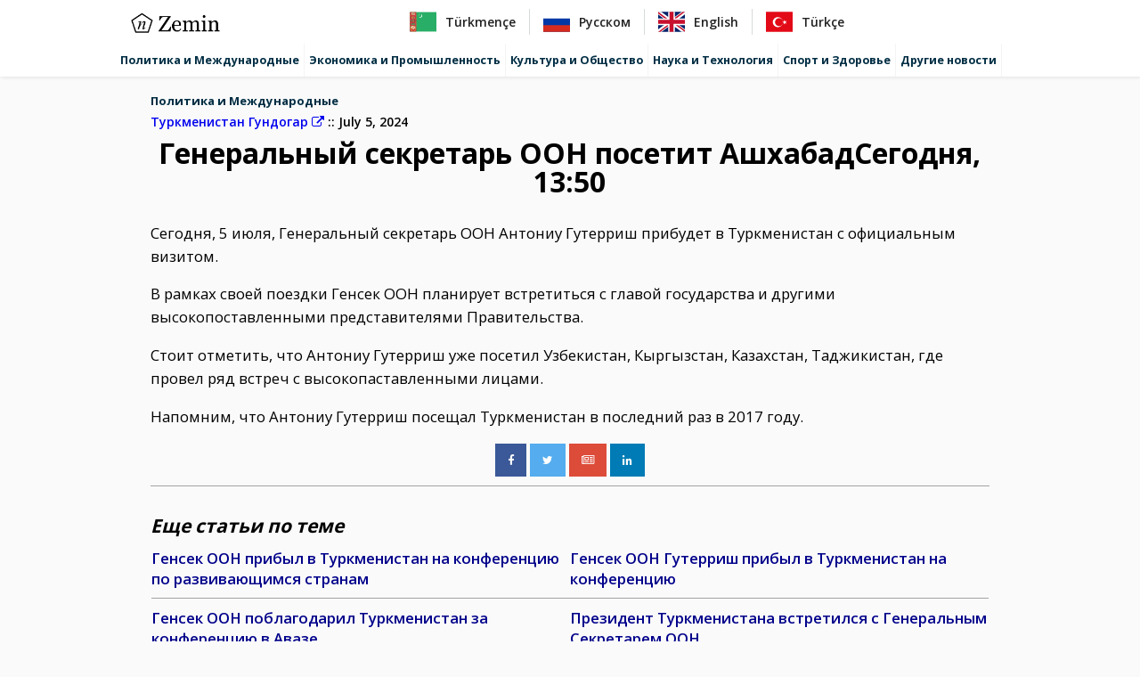

--- FILE ---
content_type: text/html; charset=UTF-8
request_url: https://www.yerzemin.com/display/generalnyy-sekretar-oon-posetit-ashhabadsegodnya-13-50/312842
body_size: 4663
content:

<!DOCTYPE html>
<html lang="ru">
<head>
        <script>
        (function(i,s,o,g,r,a,m){i['GoogleAnalyticsObject']=r;i[r]=i[r]||function(){
            (i[r].q=i[r].q||[]).push(arguments)},i[r].l=1*new Date();a=s.createElement(o),
            m=s.getElementsByTagName(o)[0];a.async=1;a.src=g;m.parentNode.insertBefore(a,m)
        })(window,document,'script','https://www.google-analytics.com/analytics.js','ga');

        ga('create', 'UA-98227465-1', 'auto');
                ga('send', 'pageview');

    </script>
    <script>
        /**
         * Function that captures a click on an outbound link in Analytics.
         * This function takes a valid URL string as an argument, and uses that URL string
         * as the event label. Setting the transport method to 'beacon' lets the hit be sent
         * using 'navigator.sendBeacon' in browser that support it.
         */
        function handleExternalClicks(target) {
            var url = target.href;
            ga('send', 'event', 'outbound', 'click', url, {
                'transport': 'beacon',
                'hitCallback': function() {
                    document.location = url;
                }
            });
        }
    </script>
    <title>Генеральный секретарь ООН посетит АшхабадСегодня, 13:50 | Zemin täzelikler</title>
    <meta name="description" content="Сегодня, 5 июля, Генеральный секретарь ООН Антониу Гутерриш прибудет в Туркменистан с официальным визитом.
В рамках своей поездки Генсек ООН планир...">
    <meta http-equiv="Content-Type" content="text/html; charset=utf-8" />
    <meta name="viewport" content="width=device-width, initial-scale=1.0" />
    <meta name="google-site-verification" content="1Jv2F-8C4HsBnU-rDlVPagfJI2alSDh6Dv4h4XfV1Gk" />
    <meta charset="UTF-8">

    <!-- share meta -->
    <meta property="og:title" content="Генеральный секретарь ООН посетит АшхабадСегодня, 13:50 | Zemin täzelikler">
    <meta property="og:url" content="https://www.yerzemin.com/display/generalnyy-sekretar-oon-posetit-ashhabadsegodnya-13-50/312842">
    <meta property="og:type" content="article">
    <meta property="og:description" content="Сегодня, 5 июля, Генеральный секретарь ООН Антониу Гутерриш прибудет в Туркменистан с официальным визитом.
В рамках своей поездки Генсек ООН планир...">
    <meta property="og:image" content="http://gundogar-news.com/images/thumb.php?q=100&amp;w=304&amp;h=170&amp;src=top/17201694232024-07-05_135509.jpg">
    <meta property="og:locale" content="ru">

    <meta property="twitter:title" content="Генеральный секретарь ООН посетит АшхабадСегодня, 13:50 | Zemin täzelikler">
    <meta property="twitter:url" content="https://www.yerzemin.com/display/generalnyy-sekretar-oon-posetit-ashhabadsegodnya-13-50/312842">
    <meta property="twitter:card" content="summary">
    <meta property="twitter:description" content="Сегодня, 5 июля, Генеральный секретарь ООН Антониу Гутерриш прибудет в Туркменистан с официальным визитом.
В рамках своей поездки Генсек ООН планир...">
    <meta property="twitter:image" content="http://gundogar-news.com/images/thumb.php?q=100&amp;w=304&amp;h=170&amp;src=top/17201694232024-07-05_135509.jpg">

    <link rel="shortcut icon" href="https://www.yerzemin.com/build/images/favicon.ico">

                <link type="text/css" rel="stylesheet" href="https://www.yerzemin.com/build/030622/default.css" />
        <link type="text/css" rel="stylesheet" href="https://www.yerzemin.com/build/030622/categories.css" />

        <link rel="preconnect" href="https://fonts.gstatic.com" crossorigin />
        <link rel="preload"
              as="style"
              href="https://fonts.googleapis.com/css2?family=Open+Sans:wght@400;600;700&display=swap" />
        <link rel="stylesheet"
              href="https://fonts.googleapis.com/css2?family=Open+Sans:wght@400;600;700&display=swap"
              media="print" onload="this.media='all'" />

        <link type="text/css" rel="stylesheet" href="https://cdnjs.cloudflare.com/ajax/libs/flag-icon-css/3.4.6/css/flag-icon.min.css" media="print" onload="this.media='all'"/>
    
    <link type="text/css" rel="stylesheet" href="https://www.yerzemin.com/build/030622/share.css" />
</head>
<body>
    <header class="header">
    <div class="navbar">
        <a href="https://www.yerzemin.com/language/ru" class="logo"><img src="https://www.yerzemin.com/build/images/logo.png" alt="Zemin"/></a>
        <input class="menu-btn" type="checkbox" id="menu-btn" />
        <label class="menu-icon" for="menu-btn"><span class="navicon"></span></label>
        <div class="header-language-bar">
    <a href="https://www.yerzemin.com/language/tm">
        <span class="flag flag-icon-background flag-icon-tm"></span><span class="language-name">Türkmençe</span>
    </a>
    <a href="https://www.yerzemin.com/language/ru">
        <span class="flag flag-icon-background flag-icon-ru"></span><span class="language-name">Русском</span>
    </a>
    <a href="https://www.yerzemin.com/language/en">
        <span class="flag flag-icon-background flag-icon-gb"></span><span class="language-name">English</span>
    </a>
    <a href="https://www.yerzemin.com/language/tr" class="last">
        <span class="flag flag-icon-background flag-icon-tr"></span><span class="language-name">Türkçe</span>
    </a>
</div>        <ul class="menu">
            <li class="languages-row">
                <div class="header-language-bar">
    <a href="https://www.yerzemin.com/language/tm">
        <span class="flag flag-icon-background flag-icon-tm"></span><span class="language-name">Türkmençe</span>
    </a>
    <a href="https://www.yerzemin.com/language/ru">
        <span class="flag flag-icon-background flag-icon-ru"></span><span class="language-name">Русском</span>
    </a>
    <a href="https://www.yerzemin.com/language/en">
        <span class="flag flag-icon-background flag-icon-gb"></span><span class="language-name">English</span>
    </a>
    <a href="https://www.yerzemin.com/language/tr" class="last">
        <span class="flag flag-icon-background flag-icon-tr"></span><span class="language-name">Türkçe</span>
    </a>
</div>            </li>
                            <li><a href="/ru/politics-and-international">Политика и Международные</a></li>
                            <li><a href="/ru/economy-and-industry">Экономика и Промышленность</a></li>
                            <li><a href="/ru/society-and-culture">Культура и Общество</a></li>
                            <li><a href="/ru/science-and-technology">Наука и Технология</a></li>
                            <li><a href="/ru/health-and-sports">Спорт и Здоровье</a></li>
                            <li><a href="/ru/other">Другие новости</a></li>
                    </ul>
    </div>
    </header>

    <div class="content">
    <div class="article-card article-single">
        <div class="category">
            <div class="category-color category-politics" ></div>
            <div class="category-text"><a href="/ru/politics-and-international">Политика и Международные</a></div>
        </div>
        <div class="article-author">
            <a class="external-link" href="http://gundogar-news.com/index.php?category_id=1&amp;news_id=22367">Туркменистан Гундогар <i class="fa fa-external-link"></i></a>
            <span class="article-pubdate pubdate" data-date="2024-07-05T12:10:00+00:00">2024-07-05</span>
        </div>
        <h1 class="title-header">Генеральный секретарь ООН посетит АшхабадСегодня, 13:50</h1>
        <div class="article-content">
                                    <p>Сегодня, 5 июля, Генеральный секретарь ООН Антониу Гутерриш прибудет в Туркменистан с официальным визитом.</p>
                            <p>В рамках своей поездки Генсек ООН планирует встретиться с главой государства и другими высокопоставленными представителями Правительства.</p>
                            <p>Стоит отметить, что Антониу Гутерриш уже посетил Узбекистан, Кыргызстан, Казахстан, Таджикистан, где провел ряд встреч с высокопаставленными лицами.</p>
                            <p>Напомним, что Антониу Гутерриш посещал Туркменистан в последний раз в 2017 году.</p>
                    </div>
        <div class="icon-bar">
    <a href="https://www.facebook.com/share.php?u=https%3A%2F%2Fwww.yerzemin.com%2Fdisplay%2Fgeneralnyy-sekretar-oon-posetit-ashhabadsegodnya-13-50%2F312842%3Futm_medium%3Dweb%26utm_campaign%3Dshare_banner%26utm_source%3Dfacebook" class="external-link sbutton facebook"><i class="fa fa-facebook"></i></a>
    <a href="https://twitter.com/intent/tweet?text=%D0%93%D0%B5%D0%BD%D0%B5%D1%80%D0%B0%D0%BB%D1%8C%D0%BD%D1%8B%D0%B9%20%D1%81%D0%B5%D0%BA%D1%80%D0%B5%D1%82%D0%B0%D1%80%D1%8C%20%D0%9E%D0%9E%D0%9D%20%D0%BF%D0%BE%D1%81%D0%B5%D1%82%D0%B8%D1%82%20%D0%90%D1%88%D1%85%D0%B0%D0%B1%D0%B0%D0%B4%D0%A1%D0%B5%D0%B3%D0%BE%D0%B4%D0%BD%D1%8F%2C%2013%3A50&url=https%3A%2F%2Fwww.yerzemin.com%2Fdisplay%2Fgeneralnyy-sekretar-oon-posetit-ashhabadsegodnya-13-50%2F312842%3Futm_medium%3Dweb%26utm_campaign%3Dshare_banner%26utm_source%3Dtwitter" class="external-link sbutton twitter"><i class="fa fa-twitter"></i></a>
    <a href="https://share.flipboard.com/bookmarklet/popout?ext=sharethis&title=%D0%93%D0%B5%D0%BD%D0%B5%D1%80%D0%B0%D0%BB%D1%8C%D0%BD%D1%8B%D0%B9%20%D1%81%D0%B5%D0%BA%D1%80%D0%B5%D1%82%D0%B0%D1%80%D1%8C%20%D0%9E%D0%9E%D0%9D%20%D0%BF%D0%BE%D1%81%D0%B5%D1%82%D0%B8%D1%82%20%D0%90%D1%88%D1%85%D0%B0%D0%B1%D0%B0%D0%B4%D0%A1%D0%B5%D0%B3%D0%BE%D0%B4%D0%BD%D1%8F%2C%2013%3A50&url=https%3A%2F%2Fwww.yerzemin.com%2Fdisplay%2Fgeneralnyy-sekretar-oon-posetit-ashhabadsegodnya-13-50%2F312842%3Futm_medium%3Dweb%26utm_campaign%3Dshare_banner%26utm_source%3Dflipboard" class="external-link sbutton flipboard"><i class="fa fa-newspaper-o"></i></a>
    <a href="https://www.linkedin.com/sharing/share-offsite/?url=https%3A%2F%2Fwww.yerzemin.com%2Fdisplay%2Fgeneralnyy-sekretar-oon-posetit-ashhabadsegodnya-13-50%2F312842%3Futm_medium%3Dweb%26utm_campaign%3Dshare_banner%26utm_source%3Dlinkedin" class="external-link sbutton linkedin"><i class="fa fa-linkedin"></i></a>
</div>
<!-- Load font awesome icons for share buttons -->
<link rel="stylesheet" href="https://cdnjs.cloudflare.com/ajax/libs/font-awesome/4.7.0/css/font-awesome.min.css"  media="print" onload="this.media='all'">
    </div>

    <h3 class="related-article-title">
    Еще статьи по теме
</h3>
<div class="related-article-cards">
        <div class="article-card">
        <div class="article-title">
            <a class="article-link" href=" https://www.yerzemin.com/display/gensek-oon-pribyl-v-turkmenistan-na-konferenciyu-po-razvivayushchimsya-stranam/339644">Генсек ООН прибыл в Туркменистан на конференцию по развивающимся странам</a>
        </div>
    </div>
        <div class="article-card">
        <div class="article-title">
            <a class="article-link" href=" https://www.yerzemin.com/display/gensek-oon-guterrish-pribyl-v-turkmenistan-na-konferenciyu/339645">Генсек ООН Гутерриш прибыл в Туркменистан на конференцию</a>
        </div>
    </div>
        <div class="article-card">
        <div class="article-title">
            <a class="article-link" href=" https://www.yerzemin.com/display/gensek-oon-poblagodaril-turkmenistan-za-konferenciyu-v-avaze/340564">Генсек ООН поблагодарил Туркменистан за конференцию в Авазе</a>
        </div>
    </div>
        <div class="article-card">
        <div class="article-title">
            <a class="article-link" href=" https://www.yerzemin.com/display/prezident-turkmenistana-vstretilsya-s-generalnym-sekretarem-oon/341553">Президент Туркменистана встретился с Генеральным Секретарем ООН</a>
        </div>
    </div>
        <div class="article-card">
        <div class="article-title">
            <a class="article-link" href=" https://www.yerzemin.com/display/gurbanguly-berdymuhamedov-vstretilsya-so-specpredstavitelem-generalnogo-sekretarya-oon/345891">Гурбангулы Бердымухамедов встретился со спецпредставителем Генерального секретаря ООН</a>
        </div>
    </div>
        <div class="article-card">
        <div class="article-title">
            <a class="article-link" href=" https://www.yerzemin.com/display/gurbanguly-berdymuhamedov-provel-vstrechu-so-specpredstavitelem-genseka-oon/346061">Гурбангулы Бердымухамедов провел встречу со спецпредставителем Генсека ООН</a>
        </div>
    </div>
        <div class="article-card">
        <div class="article-title">
            <a class="article-link" href=" https://www.yerzemin.com/display/gensek-oon-odobril-koncepciyu-deyatelnosti-turkmenistanasegodnya-09-16/333286">Генсек ООН одобрил Концепцию деятельности ТуркменистанаСегодня, 09:16</a>
        </div>
    </div>
</div></div>
    <div class="footer">
        <p class="text-center">&copy; All rights belong to the rightful owners.</p>
        <!--<p class="text-center">Project design by HPlus apps</p>-->
        <div class="category-list">
                            <div><a href="/ru/politics-and-international">Политика и Международные</a></div>
                            <div><a href="/ru/economy-and-industry">Экономика и Промышленность</a></div>
                            <div><a href="/ru/society-and-culture">Культура и Общество</a></div>
                            <div><a href="/ru/science-and-technology">Наука и Технология</a></div>
                            <div><a href="/ru/health-and-sports">Спорт и Здоровье</a></div>
                            <div><a href="/ru/other">Другие новости</a></div>
                    </div>
    </div>
            <script>
            document.addEventListener("DOMContentLoaded", function() {
                setExternalClickListeners();
                observeLazyImages();
                convertDates();
            });


            function setExternalClickListeners() {
                document.querySelectorAll('a.external-link').forEach(function(item) {
                    item.addEventListener('click', function (event) {
                        event.preventDefault();
                        handleExternalClicks(this);
                    }, false);
                });
            }

            function convertDates() {
                const pubDates = [].slice.call(document.querySelectorAll("span.pubdate"));
                const options = {year: 'numeric', month: 'long', day: 'numeric' };
                pubDates.forEach(function (pubDate) {
                    let pDate = new Date(pubDate.dataset.date);
                    pubDate.innerText = pDate.toLocaleDateString(undefined, options);
                })

            }

            function observeLazyImages() {
                let lazyImages = [].slice.call(document.querySelectorAll("img.lazy"));

                if ("IntersectionObserver" in window) {
                    let lazyImageObserver = new IntersectionObserver(function(entries, observer) {
                        entries.forEach(function(entry) {
                            if (entry.isIntersecting) {
                                let lazyImage = entry.target;
                                lazyImage.src = lazyImage.dataset.src;
                                lazyImage.classList.remove("lazy");
                                lazyImageObserver.unobserve(lazyImage);
                            }
                        });
                    });

                    lazyImages.forEach(function(lazyImage) {
                        lazyImageObserver.observe(lazyImage);
                    });
                } else {
                    // Possibly fall back to a more compatible method here
                }
            }
        </script>
    </body>
</html>
